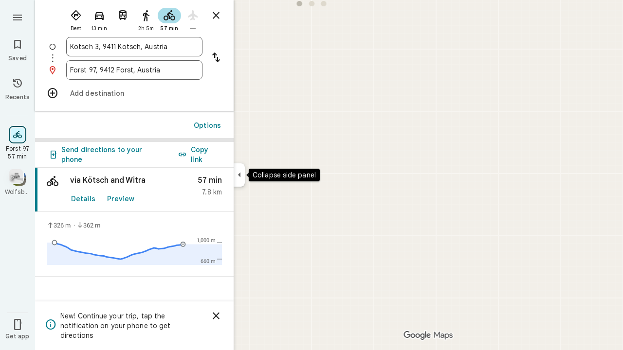

--- FILE ---
content_type: text/javascript; charset=UTF-8
request_url: https://www.google.de/maps/_/js/k=maps.m.en.QIuEoevfKhU.2021.O/ck=maps.m.wGuX6RjBrH8.L.W.O/am=yAEAkAiA/rt=j/d=1/exm=JxdeQb,LsiLPd,Q6fY6e,SuCOhe,a,b,b8h8i,cQ25Ub,dd,dir,ds,dw,dwi,en,enr,ep,jF2zFd,log,lp,mmm,mo,nrw,owc,pdm,per,pwd,sc,sc2,smi,smr,sp,std,stx,ti,uA7o6c,vd,vlg,vwr,wrc/ed=1/rs=ACT90oG2lTUuWJZmY6sz2lLBkw2B8gVQMA/ee=EVNhjf:pw70Gc;EmZ2Bf:zr1jrb;Jcvnlc:Fm2MUd;JsbNhc:Xd8iUd;K5nYTd:ZDZcre;LBgRLc:XVMNvd;LEikZe:byfTOb,lsjVmc;NJ1rfe:qTnoBf;NPKaK:PVlQOd;OTuumd:dvPKEc;Pjplud:EEDORb;QGR0gd:Mlhmy;RRPQbd:kUWD8d;SNUn3:ZwDk9d;ScI3Yc:e7Hzgb;Uvc8o:VDovNc;YIZmRd:A1yn5d;Zmbpue:Evvy6c;cEt90b:ws9Tlc;dIoSBb:SpsfSb;dowIGb:ebZ3mb;eBAeSb:zbML3c;erYydb:A5vBAf;h57qod:J877qc;iFQyKf:vfuNJf;lOO0Vd:OTA3Ae;nPNOHf:GK91Cc;oGtAuc:sOXFj;qQEoOc:KUM7Z;qafBPd:ovKuLd;qddgKe:xQtZb;ugi2Tb:fRlxLd;wR5FRb:siKnQd;yxTchf:KUM7Z/m=dvPKEc?cb=M
body_size: 204
content:
"use strict";_F_installCss(".b6WEEe{margin-bottom:12px}sentinel{}");
this._=this._||{};(function(_){var window=this;
try{
_.Kd("dvPKEc");
var gvb=function(a,b,c){a.actions?b(a.actions,c):a.H.push(c.callback(d=>void b(d,c),"action-service-init"))},hvb=function(){let a='<h1 class="'+_.U("b6WEEe")+" "+_.U("lfPIob")+'">';a+="How your posts appear</h1>";var b='<p class="'+_.U("b6WEEe")+'">Posts may appear publicly with your profile name, picture, or link to your profile.</p><p class="'+(_.U("b6WEEe")+'">Posts must follow Google\u2019s policies.</p>');a=a+b+('<h1 class="'+_.U("b6WEEe")+" "+_.U("lfPIob")+'">');a+="How your posts are used</h1>";
b='<p class="'+_.U("b6WEEe")+'">Posts may appear on and be used across Google services including Maps, Search, and YouTube and 3rd party sites and apps that use Google services.</p><p class="'+(_.U("b6WEEe")+'">You can delete your post anytime.</p>');a=a+b+('<a class="'+_.U("fontTitleSmall")+'" href="https://support.google.com/contributionpolicy/answer/7412443?" target="_blank">');a+="See content policy";a+="</a>";return(0,_.$p)(a)};var lvb,kvb,ivb;_.jvb=class extends _.Bp{static oc(){return{service:{z1:_.Yub}}}constructor(a){super();this.action=new _.av;this.z1=a.service.z1}initialize(a){this.action.wd(new ivb(this.z1,a))}run(a){this.action.run(a)}};lvb=function(a,b,c,d){b===1?d.callback(c):a.Jn.get((e,f)=>{kvb(a,e,f,d)},d.flow)};
kvb=function(a,b,c,d){b.open({},_.vH.lE,{R2:_.hd(_.Wp(new _.Xp,hvb)),CY:!0,AK:!0,yB:e=>{d.callback(e);gvb(a.z1,(f,g)=>{f.Kfa.run({Zja:"dma-enhanced-notice-sugc",callback:()=>{},flow:g})},d.flow)}},c)};ivb=class{constructor(a,b){this.z1=a;this.Jn=b}run(a){gvb(this.z1,(b,c)=>{b.Mka.run({flow:c,kCa:1,callback:(d,e)=>{lvb(this,d,e,a)}})},a.flow)}};_.df(_.G1a,_.jvb);
_.Ld();
}catch(e){_._DumpException(e)}
}).call(this,this._);
// Google Inc.
